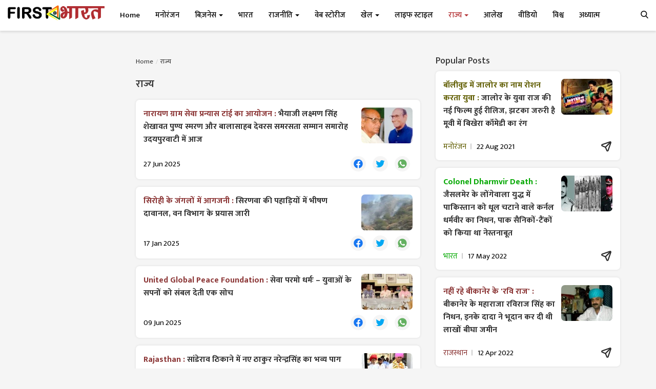

--- FILE ---
content_type: text/html; charset=utf-8
request_url: https://www.google.com/recaptcha/api2/aframe
body_size: 250
content:
<!DOCTYPE HTML><html><head><meta http-equiv="content-type" content="text/html; charset=UTF-8"></head><body><script nonce="jB06jwuSD7Mm_NpEZxcymg">/** Anti-fraud and anti-abuse applications only. See google.com/recaptcha */ try{var clients={'sodar':'https://pagead2.googlesyndication.com/pagead/sodar?'};window.addEventListener("message",function(a){try{if(a.source===window.parent){var b=JSON.parse(a.data);var c=clients[b['id']];if(c){var d=document.createElement('img');d.src=c+b['params']+'&rc='+(localStorage.getItem("rc::a")?sessionStorage.getItem("rc::b"):"");window.document.body.appendChild(d);sessionStorage.setItem("rc::e",parseInt(sessionStorage.getItem("rc::e")||0)+1);localStorage.setItem("rc::h",'1768664938742');}}}catch(b){}});window.parent.postMessage("_grecaptcha_ready", "*");}catch(b){}</script></body></html>

--- FILE ---
content_type: image/svg+xml
request_url: https://www.firstbharat.in/assets/img/icons/whatsapp.svg
body_size: 828
content:
<?xml version="1.0" encoding="utf-8"?>
<!-- Generator: Adobe Illustrator 16.0.0, SVG Export Plug-In . SVG Version: 6.00 Build 0)  -->
<!DOCTYPE svg PUBLIC "-//W3C//DTD SVG 1.1//EN" "http://www.w3.org/Graphics/SVG/1.1/DTD/svg11.dtd">
<svg version="1.1" id="Layer_1" xmlns="http://www.w3.org/2000/svg" xmlns:xlink="http://www.w3.org/1999/xlink" x="0px" y="0px"
	 width="201px" height="201px" viewBox="0 0 201 201" enable-background="new 0 0 201 201" xml:space="preserve">
<g>
	<path fill-rule="evenodd" clip-rule="evenodd" fill="#64B061" d="M28.272,173.78c1.759-6.432,3.438-12.563,5.114-18.696
		c0.73-2.67,1.353-5.374,2.217-8c0.497-1.515,0.238-2.667-0.604-3.956c-6.707-10.26-10.834-21.504-12.151-33.674
		c-2.083-19.25,2.151-37.075,13.187-53.029c12.777-18.472,30.429-29.585,52.589-33.208c40.208-6.574,79.473,20.294,88.183,60.159
		c9.044,41.389-15.683,82.028-56.7,92.747c-21.168,5.531-41.265,2.313-60.091-8.774c-1.492-0.879-2.764-1.157-4.488-0.684
		c-8.627,2.367-17.295,4.583-25.95,6.848C29.269,173.592,28.955,173.641,28.272,173.78z"/>
	<path fill-rule="evenodd" clip-rule="evenodd" fill="#FEFEFE" d="M126.424,145.561c-5.965,0.065-11.194-1.809-16.493-3.429
		c-19.542-5.971-33.759-18.808-45.375-35.027c-3.832-5.351-7.642-10.718-9.81-17.024c-3.737-10.868-2.49-20.784,5.552-29.458
		c2.189-2.362,4.675-3.638,7.977-3.588c6.799,0.102,7.095,0.192,9.736,6.466c2.124,5.046,4.166,10.127,6.29,15.172
		c0.737,1.749,0.677,3.328-0.395,4.936c-1.792,2.688-3.745,5.253-5.831,7.71c-1.283,1.511-1.328,2.915-0.341,4.574
		c7.712,12.974,18.463,22.383,32.551,27.922c1.81,0.713,3.257,0.365,4.486-1.108c2.398-2.87,4.847-5.696,7.057-8.721
		c1.653-2.262,2.537-2.614,5.112-1.573c6.755,2.732,13.2,6.13,19.701,9.4c1.174,0.591,1.52,1.589,1.571,2.866
		c0.508,12.441-8.619,18.994-18.819,20.708C128.318,145.567,127.206,145.52,126.424,145.561z"/>
</g>
</svg>
